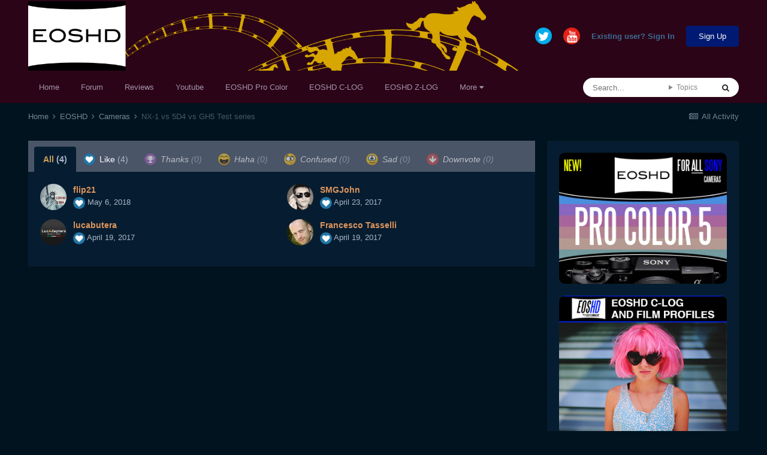

--- FILE ---
content_type: text/html;charset=UTF-8
request_url: https://www.eoshd.com/comments/topic/24171-nx-1-vs-5d4-vs-gh5-test-series/?do=showReactionsComment&comment=191293
body_size: 7987
content:
<!DOCTYPE html>
<html lang="en-US" dir="ltr">
	<head>
		<meta charset="utf-8">
        
		<title>See who reacted to this (191293) - NX-1 vs 5D4 vs GH5 Test series - Cameras - EOSHD Forum</title>
		
		
		
		

	<meta name="viewport" content="width=device-width, initial-scale=1">


	
	
		<meta property="og:image" content="https://www.eoshd.com/comments/uploads/monthly_2020_09/1727741594_neweoshdlogo2020bwcopy.jpg.c9e954bdf23fac56ffe89688cc71e0d3.jpg">
	


	<meta name="twitter:card" content="summary_large_image" />


	
		<meta name="twitter:site" content="@EOSHD" />
	


	
		
			
				<meta name="robots" content="noindex">
			
		
	

	
		
			
				<meta property="og:site_name" content="EOSHD Forum">
			
		
	

	
		
			
				<meta property="og:locale" content="en_US">
			
		
	





<link rel="manifest" href="https://www.eoshd.com/comments/manifest.webmanifest/">
<meta name="msapplication-config" content="https://www.eoshd.com/comments/browserconfig.xml/">
<meta name="msapplication-starturl" content="/comments/">
<meta name="application-name" content="EOSHD.com">
<meta name="apple-mobile-web-app-title" content="EOSHD.com">

	<meta name="theme-color" content="#ffffff">


	<meta name="msapplication-TileColor" content="#ffffff">





	

	
		
			<link rel="icon" sizes="36x36" href="https://www.eoshd.com/comments/uploads/monthly_2020_09/android-chrome-36x36.png">
		
	

	
		
			<link rel="icon" sizes="48x48" href="https://www.eoshd.com/comments/uploads/monthly_2020_09/android-chrome-48x48.png">
		
	

	
		
			<link rel="icon" sizes="72x72" href="https://www.eoshd.com/comments/uploads/monthly_2020_09/android-chrome-72x72.png">
		
	

	
		
			<link rel="icon" sizes="96x96" href="https://www.eoshd.com/comments/uploads/monthly_2020_09/android-chrome-96x96.png">
		
	

	
		
			<link rel="icon" sizes="144x144" href="https://www.eoshd.com/comments/uploads/monthly_2020_09/android-chrome-144x144.png">
		
	

	
		
			<link rel="icon" sizes="192x192" href="https://www.eoshd.com/comments/uploads/monthly_2020_09/android-chrome-192x192.png">
		
	

	
		
			<link rel="icon" sizes="256x256" href="https://www.eoshd.com/comments/uploads/monthly_2020_09/android-chrome-256x256.png">
		
	

	
		
			<link rel="icon" sizes="384x384" href="https://www.eoshd.com/comments/uploads/monthly_2020_09/android-chrome-384x384.png">
		
	

	
		
			<link rel="icon" sizes="512x512" href="https://www.eoshd.com/comments/uploads/monthly_2020_09/android-chrome-512x512.png">
		
	

	
		
			<meta name="msapplication-square70x70logo" content="https://www.eoshd.com/comments/uploads/monthly_2020_09/msapplication-square70x70logo.png"/>
		
	

	
		
			<meta name="msapplication-TileImage" content="https://www.eoshd.com/comments/uploads/monthly_2020_09/msapplication-TileImage.png"/>
		
	

	
		
			<meta name="msapplication-square150x150logo" content="https://www.eoshd.com/comments/uploads/monthly_2020_09/msapplication-square150x150logo.png"/>
		
	

	
		
			<meta name="msapplication-wide310x150logo" content="https://www.eoshd.com/comments/uploads/monthly_2020_09/msapplication-wide310x150logo.png"/>
		
	

	
		
			<meta name="msapplication-square310x310logo" content="https://www.eoshd.com/comments/uploads/monthly_2020_09/msapplication-square310x310logo.png"/>
		
	

	
		
			
				<link rel="apple-touch-icon" href="https://www.eoshd.com/comments/uploads/monthly_2020_09/apple-touch-icon-57x57.png">
			
		
	

	
		
			
				<link rel="apple-touch-icon" sizes="60x60" href="https://www.eoshd.com/comments/uploads/monthly_2020_09/apple-touch-icon-60x60.png">
			
		
	

	
		
			
				<link rel="apple-touch-icon" sizes="72x72" href="https://www.eoshd.com/comments/uploads/monthly_2020_09/apple-touch-icon-72x72.png">
			
		
	

	
		
			
				<link rel="apple-touch-icon" sizes="76x76" href="https://www.eoshd.com/comments/uploads/monthly_2020_09/apple-touch-icon-76x76.png">
			
		
	

	
		
			
				<link rel="apple-touch-icon" sizes="114x114" href="https://www.eoshd.com/comments/uploads/monthly_2020_09/apple-touch-icon-114x114.png">
			
		
	

	
		
			
				<link rel="apple-touch-icon" sizes="120x120" href="https://www.eoshd.com/comments/uploads/monthly_2020_09/apple-touch-icon-120x120.png">
			
		
	

	
		
			
				<link rel="apple-touch-icon" sizes="144x144" href="https://www.eoshd.com/comments/uploads/monthly_2020_09/apple-touch-icon-144x144.png">
			
		
	

	
		
			
				<link rel="apple-touch-icon" sizes="152x152" href="https://www.eoshd.com/comments/uploads/monthly_2020_09/apple-touch-icon-152x152.png">
			
		
	

	
		
			
				<link rel="apple-touch-icon" sizes="180x180" href="https://www.eoshd.com/comments/uploads/monthly_2020_09/apple-touch-icon-180x180.png">
			
		
	





<link rel="preload" href="//www.eoshd.com/comments/applications/core/interface/font/fontawesome-webfont.woff2?v=4.7.0" as="font" crossorigin="anonymous">
		




	<link rel='stylesheet' href='https://www.eoshd.com/comments/uploads/css_built_6/341e4a57816af3ba440d891ca87450ff_framework.css?v=d72f08c3d11765323779' media='all'>

	<link rel='stylesheet' href='https://www.eoshd.com/comments/uploads/css_built_6/05e81b71abe4f22d6eb8d1a929494829_responsive.css?v=d72f08c3d11765323779' media='all'>

	<link rel='stylesheet' href='https://www.eoshd.com/comments/uploads/css_built_6/90eb5adf50a8c640f633d47fd7eb1778_core.css?v=d72f08c3d11765323779' media='all'>

	<link rel='stylesheet' href='https://www.eoshd.com/comments/uploads/css_built_6/5a0da001ccc2200dc5625c3f3934497d_core_responsive.css?v=d72f08c3d11765323779' media='all'>

	<link rel='stylesheet' href='https://www.eoshd.com/comments/uploads/css_built_6/62e269ced0fdab7e30e026f1d30ae516_forums.css?v=d72f08c3d11765323779' media='all'>

	<link rel='stylesheet' href='https://www.eoshd.com/comments/uploads/css_built_6/76e62c573090645fb99a15a363d8620e_forums_responsive.css?v=d72f08c3d11765323779' media='all'>





<link rel='stylesheet' href='https://www.eoshd.com/comments/uploads/css_built_6/258adbb6e4f3e83cd3b355f84e3fa002_custom.css?v=d72f08c3d11765323779' media='all'>




<style type='text/css'>
	
.app_cms_pagebuildertext_4lqzstfau {

}
</style>

		

	
	<script type='text/javascript'>
		var ipsDebug = false;		
	
		var CKEDITOR_BASEPATH = '//www.eoshd.com/comments/applications/core/interface/ckeditor/ckeditor/';
	
		var ipsSettings = {
			
			
			cookie_path: "/comments/",
			
			cookie_prefix: "ips4_",
			
			
			cookie_ssl: true,
			
			upload_imgURL: "",
			message_imgURL: "",
			notification_imgURL: "",
			baseURL: "//www.eoshd.com/comments/",
			jsURL: "//www.eoshd.com/comments/applications/core/interface/js/js.php",
			csrfKey: "ffad6150b9665df02bb9e4b58288e2a8",
			antiCache: "d72f08c3d11765323779",
			jsAntiCache: "d72f08c3d11731338665",
			disableNotificationSounds: true,
			useCompiledFiles: true,
			links_external: true,
			memberID: 0,
			lazyLoadEnabled: true,
			blankImg: "//www.eoshd.com/comments/applications/core/interface/js/spacer.png",
			googleAnalyticsEnabled: false,
			matomoEnabled: false,
			viewProfiles: true,
			mapProvider: 'none',
			mapApiKey: '',
			pushPublicKey: "BDAYIBJUf7cXyeMzNWRjOwI_wJ3IajwgJmkzxSS_BBN2KyfqUr2pwWu7L-ZH12HXAjNOTYfW9ctd5GaZcPD79pA",
			relativeDates: true
		};
		
		
		
		
			ipsSettings['maxImageDimensions'] = {
				width: 1000,
				height: 750
			};
		
		
	</script>





<script type='text/javascript' src='https://www.eoshd.com/comments/uploads/javascript_global/root_library.js?v=d72f08c3d11731338665' data-ips></script>


<script type='text/javascript' src='https://www.eoshd.com/comments/uploads/javascript_global/root_js_lang_1.js?v=d72f08c3d11731338665' data-ips></script>


<script type='text/javascript' src='https://www.eoshd.com/comments/uploads/javascript_global/root_framework.js?v=d72f08c3d11731338665' data-ips></script>


<script type='text/javascript' src='https://www.eoshd.com/comments/uploads/javascript_core/global_global_core.js?v=d72f08c3d11731338665' data-ips></script>


<script type='text/javascript' src='https://www.eoshd.com/comments/uploads/javascript_global/root_front.js?v=d72f08c3d11731338665' data-ips></script>


<script type='text/javascript' src='https://www.eoshd.com/comments/uploads/javascript_core/front_front_core.js?v=d72f08c3d11731338665' data-ips></script>


<script type='text/javascript' src='https://www.eoshd.com/comments/uploads/javascript_forums/front_front_topic.js?v=d72f08c3d11731338665' data-ips></script>


<script type='text/javascript' src='https://www.eoshd.com/comments/uploads/javascript_global/root_map.js?v=d72f08c3d11731338665' data-ips></script>



	<script type='text/javascript'>
		
			ips.setSetting( 'date_format', jQuery.parseJSON('"mm\/dd\/yy"') );
		
			ips.setSetting( 'date_first_day', jQuery.parseJSON('0') );
		
			ips.setSetting( 'ipb_url_filter_option', jQuery.parseJSON('"none"') );
		
			ips.setSetting( 'url_filter_any_action', jQuery.parseJSON('"allow"') );
		
			ips.setSetting( 'bypass_profanity', jQuery.parseJSON('0') );
		
			ips.setSetting( 'emoji_style', jQuery.parseJSON('"native"') );
		
			ips.setSetting( 'emoji_shortcodes', jQuery.parseJSON('true') );
		
			ips.setSetting( 'emoji_ascii', jQuery.parseJSON('true') );
		
			ips.setSetting( 'emoji_cache', jQuery.parseJSON('1650761688') );
		
			ips.setSetting( 'image_jpg_quality', jQuery.parseJSON('85') );
		
			ips.setSetting( 'cloud2', jQuery.parseJSON('false') );
		
			ips.setSetting( 'isAnonymous', jQuery.parseJSON('false') );
		
		
	</script>



<script type='application/ld+json'>
{
    "@context": "http://www.schema.org",
    "publisher": "https://www.eoshd.com/comments/#organization",
    "@type": "WebSite",
    "@id": "https://www.eoshd.com/comments/#website",
    "mainEntityOfPage": "https://www.eoshd.com/comments/",
    "name": "EOSHD Forum",
    "url": "https://www.eoshd.com/comments/",
    "potentialAction": {
        "type": "SearchAction",
        "query-input": "required name=query",
        "target": "https://www.eoshd.com/comments/search/?q={query}"
    },
    "inLanguage": [
        {
            "@type": "Language",
            "name": "English (USA)",
            "alternateName": "en-US"
        }
    ]
}	
</script>

<script type='application/ld+json'>
{
    "@context": "http://www.schema.org",
    "@type": "Organization",
    "@id": "https://www.eoshd.com/comments/#organization",
    "mainEntityOfPage": "https://www.eoshd.com/comments/",
    "name": "EOSHD Forum",
    "url": "https://www.eoshd.com/comments/",
    "logo": {
        "@type": "ImageObject",
        "@id": "https://www.eoshd.com/comments/#logo",
        "url": "https://www.eoshd.com/comments/uploads/monthly_2020_09/eoshd-logo-forum-new-2020.jpg.b0bd3e61ba80f55977d99c0fffeca5e6.jpg"
    },
    "sameAs": [
        "https://twitter.com/EOSHD",
        "https://www.youtube.com/user/EOSHDtube"
    ]
}	
</script>

<script type='application/ld+json'>
{
    "@context": "http://schema.org",
    "@type": "BreadcrumbList",
    "itemListElement": [
        {
            "@type": "ListItem",
            "position": 1,
            "item": {
                "@id": "https://www.eoshd.com/comments/forum/24-eoshd/",
                "name": "EOSHD"
            }
        },
        {
            "@type": "ListItem",
            "position": 2,
            "item": {
                "@id": "https://www.eoshd.com/comments/forum/4-cameras/",
                "name": "Cameras"
            }
        },
        {
            "@type": "ListItem",
            "position": 3,
            "item": {
                "@id": "https://www.eoshd.com/comments/topic/24171-nx-1-vs-5d4-vs-gh5-test-series/",
                "name": "NX-1 vs 5D4 vs GH5 Test series"
            }
        }
    ]
}	
</script>


		

	
	<link rel='shortcut icon' href='https://www.eoshd.com/comments/uploads/monthly_2017_09/favicon.ico.8b235de2026d105c00b04d90eb638a2f.ico' type="image/x-icon">

	</head>
	<body class='ipsApp ipsApp_front ipsJS_none ipsClearfix' data-controller='core.front.core.app' data-message="" data-pageApp='forums' data-pageLocation='front' data-pageModule='forums' data-pageController='topic' data-pageID='24171'  >
		
        

        

		  <a href='#ipsLayout_mainArea' class='ipsHide' title='Go to main content on this page' accesskey='m'>Jump to content</a>
		<div id='ipsLayout_header' class='ipsClearfix'>
			





			<header>
				<div class='ipsLayout_container'>
					


<a href='https://www.eoshd.com' id='elLogo' accesskey='1'><img src="https://www.eoshd.com/comments/uploads/monthly_2020_09/eoshd-logo-forum-new-2020.jpg.b0bd3e61ba80f55977d99c0fffeca5e6.jpg" alt='EOSHD Forum'></a>

					
						

	<ul id='elUserNav' class='ipsList_inline cSignedOut ipsResponsive_showDesktop'>
		

	
		<li class='cUserNav_icon'>
			<a href='https://twitter.com/EOSHD' target='_blank' class='cShareLink cShareLink_twitter' rel='noopener noreferrer'><i class='fa fa-twitter'></i></a>
		</li>
	
		<li class='cUserNav_icon'>
			<a href='https://www.youtube.com/user/EOSHDtube' target='_blank' class='cShareLink cShareLink_youtube' rel='noopener noreferrer'><i class='fa fa-youtube'></i></a>
		</li>
	

        
		
        
        
            
            <li id='elSignInLink'>
                <a href='https://www.eoshd.com/comments/login/' id='elUserSignIn'>
                    Existing user? Sign In
                </a>
            </li>
            
        
		
			<li>
				
					<a href='https://www.eoshd.com/comments/register/' data-ipsDialog data-ipsDialog-size='narrow' data-ipsDialog-title='Sign Up' id='elRegisterButton' class='ipsButton ipsButton_normal ipsButton_primary'>Sign Up</a>
				
			</li>
		
	</ul>

						
<ul class='ipsMobileHamburger ipsList_reset ipsResponsive_hideDesktop'>
	<li data-ipsDrawer data-ipsDrawer-drawerElem='#elMobileDrawer'>
		<a href='#'>
			
			
				
			
			
			
			<i class='fa fa-navicon'></i>
		</a>
	</li>
</ul>
					
				</div>
			</header>
			

	<nav data-controller='core.front.core.navBar' class='ipsNavBar_noSubBars ipsResponsive_showDesktop'>
		<div class='ipsNavBar_primary ipsLayout_container ipsNavBar_noSubBars'>
			<ul data-role="primaryNavBar" class='ipsClearfix'>
				


	
		
		
		<li  id='elNavSecondary_15' data-role="navBarItem" data-navApp="core" data-navExt="CustomItem">
			
			
				<a href="https://www.eoshd.com"  data-navItem-id="15" >
					Home<span class='ipsNavBar_active__identifier'></span>
				</a>
			
			
		</li>
	
	

	
		
		
		<li  id='elNavSecondary_16' data-role="navBarItem" data-navApp="core" data-navExt="CustomItem">
			
			
				<a href="https://www.eoshd.com/comments/forum/4-cameras/"  data-navItem-id="16" >
					Forum<span class='ipsNavBar_active__identifier'></span>
				</a>
			
			
		</li>
	
	

	
		
		
		<li  id='elNavSecondary_26' data-role="navBarItem" data-navApp="core" data-navExt="CustomItem">
			
			
				<a href="https://www.eoshd.com/category/review/"  data-navItem-id="26" >
					Reviews<span class='ipsNavBar_active__identifier'></span>
				</a>
			
			
		</li>
	
	

	
		
		
		<li  id='elNavSecondary_27' data-role="navBarItem" data-navApp="core" data-navExt="CustomItem">
			
			
				<a href="https://www.youtube.com/user/EOSHDtube/videos"  data-navItem-id="27" >
					Youtube<span class='ipsNavBar_active__identifier'></span>
				</a>
			
			
		</li>
	
	

	
		
		
		<li  id='elNavSecondary_17' data-role="navBarItem" data-navApp="core" data-navExt="CustomItem">
			
			
				<a href="https://www.eoshd.com/eoshd-pro-color-hdr-v4-a7-iii-a7r-iii/" target='_blank' rel="noopener" data-navItem-id="17" >
					EOSHD Pro Color<span class='ipsNavBar_active__identifier'></span>
				</a>
			
			
		</li>
	
	

	
		
		
		<li  id='elNavSecondary_19' data-role="navBarItem" data-navApp="core" data-navExt="CustomItem">
			
			
				<a href="https://www.eoshd.com/2016/09/now-available-eoshd-picture-profiles-brings-c-log-canon-dslrs-including-1d-x-mark-ii-5d-mark-iv/" target='_blank' rel="noopener" data-navItem-id="19" >
					EOSHD C-LOG<span class='ipsNavBar_active__identifier'></span>
				</a>
			
			
		</li>
	
	

	
		
		
		<li  id='elNavSecondary_24' data-role="navBarItem" data-navApp="core" data-navExt="CustomItem">
			
			
				<a href="https://www.eoshd.com/eoshd-z-log-nikon-z6-z7-d850/" target='_blank' rel="noopener" data-navItem-id="24" >
					EOSHD Z-LOG<span class='ipsNavBar_active__identifier'></span>
				</a>
			
			
		</li>
	
	

	
		
		
		<li  id='elNavSecondary_25' data-role="navBarItem" data-navApp="core" data-navExt="CustomItem">
			
			
				<a href="https://www.eoshd.com/eoshd-shooters-guides/" target='_blank' rel="noopener" data-navItem-id="25" >
					EOSHD Shooter's Guides<span class='ipsNavBar_active__identifier'></span>
				</a>
			
			
		</li>
	
	

				<li class='ipsHide' id='elNavigationMore' data-role='navMore'>
					<a href='#' data-ipsMenu data-ipsMenu-appendTo='#elNavigationMore' id='elNavigationMore_dropdown'>More</a>
					<ul class='ipsNavBar_secondary ipsHide' data-role='secondaryNavBar'>
						<li class='ipsHide' id='elNavigationMore_more' data-role='navMore'>
							<a href='#' data-ipsMenu data-ipsMenu-appendTo='#elNavigationMore_more' id='elNavigationMore_more_dropdown'>More <i class='fa fa-caret-down'></i></a>
							<ul class='ipsHide ipsMenu ipsMenu_auto' id='elNavigationMore_more_dropdown_menu' data-role='moreDropdown'></ul>
						</li>
					</ul>
				</li>
			</ul>
			

	<div id="elSearchWrapper">
		<div id='elSearch' data-controller="core.front.core.quickSearch">
			<form accept-charset='utf-8' action='//www.eoshd.com/comments/search/?do=quicksearch' method='post'>
                <input type='search' id='elSearchField' placeholder='Search...' name='q' autocomplete='off' aria-label='Search'>
                <details class='cSearchFilter' style="font-size:12px;width:150px;padding-top:7px;color:#888888;">
                    <summary class='cSearchFilter__text'></summary>
                    <ul class='cSearchFilter__menu' style="background:#ffffff;padding-right:10px;padding-left:10px;width:150px;">
                        
                        <li><label><input type="radio" name="type" value="all" ><span class='cSearchFilter__menuText'>Everywhere</span></label></li>
                        
                        
                            <li><label><input type="radio" name="type" value="core_statuses_status"><span class='cSearchFilter__menuText'>Status Updates</span></label></li>
                        
                            <li><label><input type="radio" name="type" value="forums_topic" checked><span class='cSearchFilter__menuText'>Topics</span></label></li>
                        
                            <li><label><input type="radio" name="type" value="cms_pages_pageitem"><span class='cSearchFilter__menuText'>Pages</span></label></li>
                        
                            <li><label><input type="radio" name="type" value="cms_records1"><span class='cSearchFilter__menuText'>Article</span></label></li>
                        
                            <li><label><input type="radio" name="type" value="core_members"><span class='cSearchFilter__menuText'>Members</span></label></li>
                        
                    </ul>
                </details>
				<button class='cSearchSubmit' type="submit" aria-label='Search'><i class="fa fa-search"></i></button>
			</form>
		</div>
	</div>

		</div>
	</nav>

			
<ul id='elMobileNav' class='ipsResponsive_hideDesktop' data-controller='core.front.core.mobileNav'>
	
		
			
			
				
				
			
				
					<li id='elMobileBreadcrumb'>
						<a href='https://www.eoshd.com/comments/forum/4-cameras/'>
							<span>Cameras</span>
						</a>
					</li>
				
				
			
				
				
			
		
	
	
	
	<li >
		<a data-action="defaultStream" href='https://www.eoshd.com/comments/discover/'><i class="fa fa-newspaper-o" aria-hidden="true"></i></a>
	</li>

	

	
		<li class='ipsJS_show'>
			<a href='https://www.eoshd.com/comments/search/'><i class='fa fa-search'></i></a>
		</li>
	
</ul>
		</div>
		<main id='ipsLayout_body' class='ipsLayout_container'>
			<div id='ipsLayout_contentArea'>
				<div id='ipsLayout_contentWrapper'>
					
<nav class='ipsBreadcrumb ipsBreadcrumb_top ipsFaded_withHover'>
	

	<ul class='ipsList_inline ipsPos_right'>
		
		<li >
			<a data-action="defaultStream" class='ipsType_light '  href='https://www.eoshd.com/comments/discover/'><i class="fa fa-newspaper-o" aria-hidden="true"></i> <span>All Activity</span></a>
		</li>
		
	</ul>

	<ul data-role="breadcrumbList">
		<li>
			<a title="Home" href='https://www.eoshd.com/comments/'>
				<span>Home <i class='fa fa-angle-right'></i></span>
			</a>
		</li>
		
		
			<li>
				
					<a href='https://www.eoshd.com/comments/forum/24-eoshd/'>
						<span>EOSHD <i class='fa fa-angle-right' aria-hidden="true"></i></span>
					</a>
				
			</li>
		
			<li>
				
					<a href='https://www.eoshd.com/comments/forum/4-cameras/'>
						<span>Cameras <i class='fa fa-angle-right' aria-hidden="true"></i></span>
					</a>
				
			</li>
		
			<li>
				
					<a href='https://www.eoshd.com/comments/topic/24171-nx-1-vs-5d4-vs-gh5-test-series/'>
						<span>NX-1 vs 5D4 vs GH5 Test series </span>
					</a>
				
			</li>
		
	</ul>
</nav>
					
					<div id='ipsLayout_mainArea'>
						
						
						
						

	




						
<div class='ipsTabs ipsClearfix cReactionTabs' id='elTabs_be4e2971a1b8293248268fc9368af989' data-ipsTabBar data-ipsTabBar-contentArea='#ipsTabs_content_be4e2971a1b8293248268fc9368af989' >
	<a href='#elTabs_be4e2971a1b8293248268fc9368af989' data-action='expandTabs'><i class='fa fa-caret-down'></i></a>
	<ul role='tablist'>
		
			<li>
				<a href='https://www.eoshd.com/comments/topic/24171-nx-1-vs-5d4-vs-gh5-test-series/?do=showReactionsComment&amp;comment=191293&amp;changed=1&amp;reaction=all' id='be4e2971a1b8293248268fc9368af989_tab_all' class="ipsTabs_item  ipsTabs_activeItem" title='All' role="tab" aria-selected="true">
					
					All
					
						<span class='ipsType_light'>(4)</span>
					
				</a>
			</li>
		
			<li>
				<a href='https://www.eoshd.com/comments/topic/24171-nx-1-vs-5d4-vs-gh5-test-series/?do=showReactionsComment&amp;comment=191293&amp;changed=1&amp;reaction=1' id='be4e2971a1b8293248268fc9368af989_tab_1' class="ipsTabs_item  " title='Like' role="tab" aria-selected="false">
					
						<img src='https://www.eoshd.com/comments/uploads/reactions/react_like.png' width='20' height='20' alt="Like" data-ipsTooltip title="Like" loading="lazy">
					
					Like
					
						<span class='ipsType_light'>(4)</span>
					
				</a>
			</li>
		
			<li>
				<a href='https://www.eoshd.com/comments/topic/24171-nx-1-vs-5d4-vs-gh5-test-series/?do=showReactionsComment&amp;comment=191293&amp;changed=1&amp;reaction=2' id='be4e2971a1b8293248268fc9368af989_tab_2' class="ipsTabs_item ipsTabs_itemDisabled " title='Thanks' role="tab" aria-selected="false">
					
						<img src='https://www.eoshd.com/comments/uploads/reactions/react_thanks.png' width='20' height='20' alt="Thanks" data-ipsTooltip title="Thanks" loading="lazy">
					
					Thanks
					
						<span class='ipsType_light'>(0)</span>
					
				</a>
			</li>
		
			<li>
				<a href='https://www.eoshd.com/comments/topic/24171-nx-1-vs-5d4-vs-gh5-test-series/?do=showReactionsComment&amp;comment=191293&amp;changed=1&amp;reaction=3' id='be4e2971a1b8293248268fc9368af989_tab_3' class="ipsTabs_item ipsTabs_itemDisabled " title='Haha' role="tab" aria-selected="false">
					
						<img src='https://www.eoshd.com/comments/uploads/reactions/react_haha.png' width='20' height='20' alt="Haha" data-ipsTooltip title="Haha" loading="lazy">
					
					Haha
					
						<span class='ipsType_light'>(0)</span>
					
				</a>
			</li>
		
			<li>
				<a href='https://www.eoshd.com/comments/topic/24171-nx-1-vs-5d4-vs-gh5-test-series/?do=showReactionsComment&amp;comment=191293&amp;changed=1&amp;reaction=4' id='be4e2971a1b8293248268fc9368af989_tab_4' class="ipsTabs_item ipsTabs_itemDisabled " title='Confused' role="tab" aria-selected="false">
					
						<img src='https://www.eoshd.com/comments/uploads/reactions/react_confused.png' width='20' height='20' alt="Confused" data-ipsTooltip title="Confused" loading="lazy">
					
					Confused
					
						<span class='ipsType_light'>(0)</span>
					
				</a>
			</li>
		
			<li>
				<a href='https://www.eoshd.com/comments/topic/24171-nx-1-vs-5d4-vs-gh5-test-series/?do=showReactionsComment&amp;comment=191293&amp;changed=1&amp;reaction=5' id='be4e2971a1b8293248268fc9368af989_tab_5' class="ipsTabs_item ipsTabs_itemDisabled " title='Sad' role="tab" aria-selected="false">
					
						<img src='https://www.eoshd.com/comments/uploads/reactions/react_sad.png' width='20' height='20' alt="Sad" data-ipsTooltip title="Sad" loading="lazy">
					
					Sad
					
						<span class='ipsType_light'>(0)</span>
					
				</a>
			</li>
		
			<li>
				<a href='https://www.eoshd.com/comments/topic/24171-nx-1-vs-5d4-vs-gh5-test-series/?do=showReactionsComment&amp;comment=191293&amp;changed=1&amp;reaction=6' id='be4e2971a1b8293248268fc9368af989_tab_6' class="ipsTabs_item ipsTabs_itemDisabled " title='Downvote' role="tab" aria-selected="false">
					
						<img src='https://www.eoshd.com/comments/uploads/reactions/react_down.png' width='20' height='20' alt="Downvote" data-ipsTooltip title="Downvote" loading="lazy">
					
					Downvote
					
						<span class='ipsType_light'>(0)</span>
					
				</a>
			</li>
		
	</ul>
</div>

<section id='ipsTabs_content_be4e2971a1b8293248268fc9368af989' class='ipsTabs_panels '>
	
		
			<div id='ipsTabs_elTabs_be4e2971a1b8293248268fc9368af989_be4e2971a1b8293248268fc9368af989_tab_all_panel' class="ipsTabs_panel" aria-labelledby="be4e2971a1b8293248268fc9368af989_tab_all" aria-hidden="false">
				
<div data-baseurl='https://www.eoshd.com/comments/topic/24171-nx-1-vs-5d4-vs-gh5-test-series/?do=showReactionsComment&amp;comment=191293' data-resort='listResort' data-controller='core.global.core.table' >

	<div class="ipsButtonBar ipsPad_half ipsClearfix ipsClear ipsHide" data-role="tablePagination">
		


	</div>

	
		<ol class='ipsGrid ipsGrid_collapsePhone ipsPad ipsClear ' id='elTable_645abd337b7eb63f39b636fcdcae112e' data-role="tableRows" itemscope itemtype="http://schema.org/ItemList">
			

	<li class='ipsGrid_span6 ipsPhotoPanel ipsPhotoPanel_mini ipsClearfix'>
		


	<a href="https://www.eoshd.com/comments/profile/42042-flip21/" rel="nofollow" data-ipsHover data-ipsHover-width="370" data-ipsHover-target="https://www.eoshd.com/comments/profile/42042-flip21/?do=hovercard" class="ipsUserPhoto ipsUserPhoto_mini" title="Go to flip21's profile">
		<img src='https://www.eoshd.com/comments/uploads/monthly_2020_12/liberty-Maskc.thumb.jpg.e9e7904b2d7bee7016d2ea5ddd8c09d0.jpg' alt='flip21' loading="lazy">
	</a>

		<div>
			<h3 class='ipsType_normal ipsType_reset ipsTruncate ipsTruncate_line'>


<a href='https://www.eoshd.com/comments/profile/42042-flip21/' rel="nofollow" data-ipsHover data-ipsHover-width='370' data-ipsHover-target='https://www.eoshd.com/comments/profile/42042-flip21/?do=hovercard&amp;referrer=https%253A%252F%252Fwww.eoshd.com%252Fcomments%252Ftopic%252F24171-nx-1-vs-5d4-vs-gh5-test-series%252F%253Fdo%253DshowReactionsComment%2526comment%253D191293' title="Go to flip21's profile" class="ipsType_break">flip21</a></h3>
			<span class='ipsType_light'>
				
					
					<img src='https://www.eoshd.com/comments/uploads/reactions/react_like.png' height='20' width='20' loading="lazy">
				 <span class='ipsType_medium'><time datetime='2018-05-06T19:55:03Z' title='05/06/2018 07:55  PM' data-short='7 yr'>May 6, 2018</time></span>
			</span>
			
		</div>
	</li>

	<li class='ipsGrid_span6 ipsPhotoPanel ipsPhotoPanel_mini ipsClearfix'>
		


	<a href="https://www.eoshd.com/comments/profile/38043-smgjohn/" rel="nofollow" data-ipsHover data-ipsHover-width="370" data-ipsHover-target="https://www.eoshd.com/comments/profile/38043-smgjohn/?do=hovercard" class="ipsUserPhoto ipsUserPhoto_mini" title="Go to SMGJohn's profile">
		<img src='https://www.eoshd.com/comments/uploads/monthly_2016_03/56f009905fab9_JohnnewArchibaldProfilePicture_Sepia100px-11.jpg.7673b15882e91f813644d43c0511da71.thumb.jpg.e0d3a6c99082b93f83b24d5dfc65e2ec.jpg' alt='SMGJohn' loading="lazy">
	</a>

		<div>
			<h3 class='ipsType_normal ipsType_reset ipsTruncate ipsTruncate_line'>


<a href='https://www.eoshd.com/comments/profile/38043-smgjohn/' rel="nofollow" data-ipsHover data-ipsHover-width='370' data-ipsHover-target='https://www.eoshd.com/comments/profile/38043-smgjohn/?do=hovercard&amp;referrer=https%253A%252F%252Fwww.eoshd.com%252Fcomments%252Ftopic%252F24171-nx-1-vs-5d4-vs-gh5-test-series%252F%253Fdo%253DshowReactionsComment%2526comment%253D191293' title="Go to SMGJohn's profile" class="ipsType_break">SMGJohn</a></h3>
			<span class='ipsType_light'>
				
					
					<img src='https://www.eoshd.com/comments/uploads/reactions/react_like.png' height='20' width='20' loading="lazy">
				 <span class='ipsType_medium'><time datetime='2017-04-23T14:30:37Z' title='04/23/2017 02:30  PM' data-short='8 yr'>April 23, 2017</time></span>
			</span>
			
		</div>
	</li>

	<li class='ipsGrid_span6 ipsPhotoPanel ipsPhotoPanel_mini ipsClearfix'>
		


	<a href="https://www.eoshd.com/comments/profile/39186-lucabutera/" rel="nofollow" data-ipsHover data-ipsHover-width="370" data-ipsHover-target="https://www.eoshd.com/comments/profile/39186-lucabutera/?do=hovercard" class="ipsUserPhoto ipsUserPhoto_mini" title="Go to lucabutera's profile">
		<img src='https://www.eoshd.com/comments/uploads/monthly_2017_10/logo.thumb.jpg.e372bc51dbea056c83906c2e01f4de52.jpg' alt='lucabutera' loading="lazy">
	</a>

		<div>
			<h3 class='ipsType_normal ipsType_reset ipsTruncate ipsTruncate_line'>


<a href='https://www.eoshd.com/comments/profile/39186-lucabutera/' rel="nofollow" data-ipsHover data-ipsHover-width='370' data-ipsHover-target='https://www.eoshd.com/comments/profile/39186-lucabutera/?do=hovercard&amp;referrer=https%253A%252F%252Fwww.eoshd.com%252Fcomments%252Ftopic%252F24171-nx-1-vs-5d4-vs-gh5-test-series%252F%253Fdo%253DshowReactionsComment%2526comment%253D191293' title="Go to lucabutera's profile" class="ipsType_break">lucabutera</a></h3>
			<span class='ipsType_light'>
				
					
					<img src='https://www.eoshd.com/comments/uploads/reactions/react_like.png' height='20' width='20' loading="lazy">
				 <span class='ipsType_medium'><time datetime='2017-04-19T16:42:18Z' title='04/19/2017 04:42  PM' data-short='8 yr'>April 19, 2017</time></span>
			</span>
			
		</div>
	</li>

	<li class='ipsGrid_span6 ipsPhotoPanel ipsPhotoPanel_mini ipsClearfix'>
		


	<a href="https://www.eoshd.com/comments/profile/39478-francesco-tasselli/" rel="nofollow" data-ipsHover data-ipsHover-width="370" data-ipsHover-target="https://www.eoshd.com/comments/profile/39478-francesco-tasselli/?do=hovercard" class="ipsUserPhoto ipsUserPhoto_mini" title="Go to Francesco Tasselli's profile">
		<img src='https://www.eoshd.com/comments/uploads/monthly_2016_03/FTasselli_9.jpg.79a19d0003d18e1c251e1a9a9d3f3290.thumb.jpg.a9498845e81653098bff856af6327ea6.jpg' alt='Francesco Tasselli' loading="lazy">
	</a>

		<div>
			<h3 class='ipsType_normal ipsType_reset ipsTruncate ipsTruncate_line'>


<a href='https://www.eoshd.com/comments/profile/39478-francesco-tasselli/' rel="nofollow" data-ipsHover data-ipsHover-width='370' data-ipsHover-target='https://www.eoshd.com/comments/profile/39478-francesco-tasselli/?do=hovercard&amp;referrer=https%253A%252F%252Fwww.eoshd.com%252Fcomments%252Ftopic%252F24171-nx-1-vs-5d4-vs-gh5-test-series%252F%253Fdo%253DshowReactionsComment%2526comment%253D191293' title="Go to Francesco Tasselli's profile" class="ipsType_break">Francesco Tasselli</a></h3>
			<span class='ipsType_light'>
				
					
					<img src='https://www.eoshd.com/comments/uploads/reactions/react_like.png' height='20' width='20' loading="lazy">
				 <span class='ipsType_medium'><time datetime='2017-04-19T15:41:52Z' title='04/19/2017 03:41  PM' data-short='8 yr'>April 19, 2017</time></span>
			</span>
			
		</div>
	</li>

		</ol>
	
				
	<div class="ipsButtonBar ipsPad_half ipsClearfix ipsClear ipsHide" data-role="tablePagination">
		


	</div>
</div>
			</div>
		
	
		
	
		
	
		
	
		
	
		
	
		
	
</section>

						


	<div class='cWidgetContainer '  data-role='widgetReceiver' data-orientation='horizontal' data-widgetArea='footer'>
		<ul class='ipsList_reset'>
			
				
					
					<li class='ipsWidget ipsWidget_horizontal ipsBox  ipsWidgetHide ipsHide ' data-blockID='app_core_relatedContent_aed7lwh8u' data-blockConfig="true" data-blockTitle="Similar Content" data-blockErrorMessage="This block cannot be shown. This could be because it needs configuring, is unable to show on this page, or will show after reloading this page."  data-controller='core.front.widgets.block'></li>
				
			
		</ul>
	</div>

					</div>
					


	<div id='ipsLayout_sidebar' class='ipsLayout_sidebarright ' data-controller='core.front.widgets.sidebar'>
		
		
		
		


	<div class='cWidgetContainer '  data-role='widgetReceiver' data-orientation='vertical' data-widgetArea='sidebar'>
		<ul class='ipsList_reset'>
			
				
					
					<li class='ipsWidget ipsWidget_vertical   ipsResponsive_block' data-blockID='app_cms_pagebuildertext_4lqzstfau' data-blockConfig="true" data-blockTitle="Page Builder: Text" data-blockErrorMessage="This block cannot be shown. This could be because it needs configuring, is unable to show on this page, or will show after reloading this page." data-blockBuilder="true" data-controller='core.front.widgets.block'>


	

<div class='app_cms_pagebuildertext_4lqzstfau ipsBox
			ipsPad
			ipsType_medium'
	 style='text-align:left;'>
	
	
<div><a href="https://www.eoshd.com/eoshd-pro-color-5/"><img style="-moz-border-radius: 10px; border-radius: 10px;" src="https://www.eoshd.com/images/pro-color-5.jpg" alt="EOSHD Pro Color 5 for All Sony cameras" width="280" border="0" /></a>
<div style="clear: both; height: 20px;"></div>
<a href="https://www.eoshd.com/2016/09/now-available-eoshd-picture-profiles-brings-c-log-canon-dslrs-including-1d-x-mark-ii-5d-mark-iv/"><img style="-moz-border-radius: 10px; border-radius: 10px;" src="https://www.eoshd.com/uploads/c-log/eoshd-c-log-small.jpg" width="280" alt="EOSHD C-LOG and Film Profiles for All Canon DSLRs" border="0" /></a>
<div style="clear: both; height: 20px;"></div>
<a href="https://www.eoshd.com/dynamic-range-enhancer-H264-H265/"><img style="-moz-border-radius: 10px; border-radius: 10px;" src="https://www.eoshd.com/images/eoshd-dynamic-range-enhancer.jpg" alt="EOSHD Dynamic Range Enhancer for H.264/H.265" width="280" border="0" /></a>
<div style="clear: both; height: 0px;"></div></div>
	
</div>
</li>
				
			
		</ul>
	</div>

	</div>

					
<nav class='ipsBreadcrumb ipsBreadcrumb_bottom ipsFaded_withHover'>
	
		


	

	<ul class='ipsList_inline ipsPos_right'>
		
		<li >
			<a data-action="defaultStream" class='ipsType_light '  href='https://www.eoshd.com/comments/discover/'><i class="fa fa-newspaper-o" aria-hidden="true"></i> <span>All Activity</span></a>
		</li>
		
	</ul>

	<ul data-role="breadcrumbList">
		<li>
			<a title="Home" href='https://www.eoshd.com/comments/'>
				<span>Home <i class='fa fa-angle-right'></i></span>
			</a>
		</li>
		
		
			<li>
				
					<a href='https://www.eoshd.com/comments/forum/24-eoshd/'>
						<span>EOSHD <i class='fa fa-angle-right' aria-hidden="true"></i></span>
					</a>
				
			</li>
		
			<li>
				
					<a href='https://www.eoshd.com/comments/forum/4-cameras/'>
						<span>Cameras <i class='fa fa-angle-right' aria-hidden="true"></i></span>
					</a>
				
			</li>
		
			<li>
				
					<a href='https://www.eoshd.com/comments/topic/24171-nx-1-vs-5d4-vs-gh5-test-series/'>
						<span>NX-1 vs 5D4 vs GH5 Test series </span>
					</a>
				
			</li>
		
	</ul>
</nav>
				</div>
			</div>
			
		</main>
		<footer id='ipsLayout_footer' class='ipsClearfix'>
			<div class='ipsLayout_container'>
				<center><a href="https://www.eoshd.com/pro-color"><img src="https://www.eoshd.com/images/pro-color-5.jpg" border="0" style="width:20%; -moz-border-radius: 10px;border-radius: 10px; margin-bottom:10px; margin-right:10px;" alt="EOSHD Pro Color 5 for Sony cameras"></a> <a href="https://www.eoshd.com/eoshd-z-log-nikon-z6-z7-d850/"><img style="width:20%; -moz-border-radius: 10px; border-radius: 10px; margin-bottom:10px; margin-right:10px;" src="https://www.eoshd.com/uploads/z-log/eoshd-z-log-small.jpg" alt="EOSHD Z LOG for Nikon Cameras" border="0" /></a><a href="https://www.eoshd.com/news/now-available-eoshd-picture-profiles-brings-c-log-canon-dslrs-including-1d-x-mark-ii-5d-mark-iv/"><img src="https://www.eoshd.com/uploads/c-log/eoshd-c-log-forum.jpg" border="0" style="width:20%; -moz-border-radius: 10px;border-radius: 10px; margin-bottom:10px;" alt="EOSHD C-LOG and Film Profiles for All Canon DSLRs"></a></center>
				

<ul id='elFooterSocialLinks' class='ipsList_inline ipsType_center ipsSpacer_top'>
	
</ul>


<ul class='ipsList_inline ipsType_center ipsSpacer_top' id="elFooterLinks">
	
	
	
	
		<li>
			<a href='#elNavTheme_menu' id='elNavTheme' data-ipsMenu data-ipsMenu-above>Theme <i class='fa fa-caret-down'></i></a>
			<ul id='elNavTheme_menu' class='ipsMenu ipsMenu_selectable ipsHide'>
			
				<li class='ipsMenu_item ipsMenu_itemChecked'>
					<form action="//www.eoshd.com/comments/theme/?csrfKey=ffad6150b9665df02bb9e4b58288e2a8" method="post">
					<input type="hidden" name="ref" value="aHR0cHM6Ly93d3cuZW9zaGQuY29tL2NvbW1lbnRzL3RvcGljLzI0MTcxLW54LTEtdnMtNWQ0LXZzLWdoNS10ZXN0LXNlcmllcy8/ZG89c2hvd1JlYWN0aW9uc0NvbW1lbnQmY29tbWVudD0xOTEyOTM=">
					<button type='submit' name='id' value='6' class='ipsButton ipsButton_link ipsButton_link_secondary'>EOSHD Dark 2026 (Default)</button>
					</form>
				</li>
			
				<li class='ipsMenu_item'>
					<form action="//www.eoshd.com/comments/theme/?csrfKey=ffad6150b9665df02bb9e4b58288e2a8" method="post">
					<input type="hidden" name="ref" value="aHR0cHM6Ly93d3cuZW9zaGQuY29tL2NvbW1lbnRzL3RvcGljLzI0MTcxLW54LTEtdnMtNWQ0LXZzLWdoNS10ZXN0LXNlcmllcy8/ZG89c2hvd1JlYWN0aW9uc0NvbW1lbnQmY29tbWVudD0xOTEyOTM=">
					<button type='submit' name='id' value='3' class='ipsButton ipsButton_link ipsButton_link_secondary'>EOSHD Light </button>
					</form>
				</li>
			
			</ul>
		</li>
	
	
		<li><a href='https://www.eoshd.com/comments/privacy/'>Privacy Policy</a></li>
	
	
</ul>	


<p id='elCopyright'>
	<span id='elCopyright_userLine'>Copyright 2010-2022 EOSHD.com</span>
	<a rel='nofollow' title='Invision Community' href='https://www.invisioncommunity.com/'>Powered by Invision Community</a>
</p>
			</div>
		</footer>
		
<div id='elMobileDrawer' class='ipsDrawer ipsHide'>
	<div class='ipsDrawer_menu'>
		<a href='#' class='ipsDrawer_close' data-action='close'><span>&times;</span></a>
		<div class='ipsDrawer_content ipsFlex ipsFlex-fd:column'>
			
				<div class='ipsPadding ipsBorder_bottom'>
					<ul class='ipsToolList ipsToolList_vertical'>
						<li>
							<a href='https://www.eoshd.com/comments/login/' id='elSigninButton_mobile' class='ipsButton ipsButton_light ipsButton_small ipsButton_fullWidth'>Existing user? Sign In</a>
						</li>
						
							<li>
								
									<a href='https://www.eoshd.com/comments/register/' data-ipsDialog data-ipsDialog-size='narrow' data-ipsDialog-title='Sign Up' data-ipsDialog-fixed='true' id='elRegisterButton_mobile' class='ipsButton ipsButton_small ipsButton_fullWidth ipsButton_important'>Sign Up</a>
								
							</li>
						
					</ul>
				</div>
			

			
				<ul class="elMobileDrawer__social ipsList_inline ipsType_center ipsMargin_vertical">
					

	
		<li class='cUserNav_icon'>
			<a href='https://twitter.com/EOSHD' target='_blank' class='cShareLink cShareLink_twitter' rel='noopener noreferrer'><i class='fa fa-twitter'></i></a>
		</li>
	
		<li class='cUserNav_icon'>
			<a href='https://www.youtube.com/user/EOSHDtube' target='_blank' class='cShareLink cShareLink_youtube' rel='noopener noreferrer'><i class='fa fa-youtube'></i></a>
		</li>
	

				</ul>
			

			<ul class='ipsDrawer_list ipsFlex-flex:11'>
				

				
				
				
				
					
						
						
							<li><a href='https://www.eoshd.com' >Home</a></li>
						
					
				
					
						
						
							<li><a href='https://www.eoshd.com/comments/forum/4-cameras/' >Forum</a></li>
						
					
				
					
						
						
							<li><a href='https://www.eoshd.com/category/review/' >Reviews</a></li>
						
					
				
					
						
						
							<li><a href='https://www.youtube.com/user/EOSHDtube/videos' >Youtube</a></li>
						
					
				
					
						
						
							<li><a href='https://www.eoshd.com/eoshd-pro-color-hdr-v4-a7-iii-a7r-iii/' target='_blank' rel="noopener">EOSHD Pro Color</a></li>
						
					
				
					
						
						
							<li><a href='https://www.eoshd.com/2016/09/now-available-eoshd-picture-profiles-brings-c-log-canon-dslrs-including-1d-x-mark-ii-5d-mark-iv/' target='_blank' rel="noopener">EOSHD C-LOG</a></li>
						
					
				
					
						
						
							<li><a href='https://www.eoshd.com/eoshd-z-log-nikon-z6-z7-d850/' target='_blank' rel="noopener">EOSHD Z-LOG</a></li>
						
					
				
					
						
						
							<li><a href='https://www.eoshd.com/eoshd-shooters-guides/' target='_blank' rel="noopener">EOSHD Shooter's Guides</a></li>
						
					
				
				
			</ul>

			
		</div>
	</div>
</div>

<div id='elMobileCreateMenuDrawer' class='ipsDrawer ipsHide'>
	<div class='ipsDrawer_menu'>
		<a href='#' class='ipsDrawer_close' data-action='close'><span>&times;</span></a>
		<div class='ipsDrawer_content ipsSpacer_bottom ipsPad'>
			<ul class='ipsDrawer_list'>
				<li class="ipsDrawer_listTitle ipsType_reset">Create New...</li>
				
			</ul>
		</div>
	</div>
</div>
		
		
		
		
		<!--ipsQueryLog-->
		<!--ipsCachingLog-->
		
		
		
        
	</body>
</html>

--- FILE ---
content_type: text/css
request_url: https://www.eoshd.com/comments/uploads/css_built_6/258adbb6e4f3e83cd3b355f84e3fa002_custom.css?v=d72f08c3d11765323779
body_size: -130
content:
 #ipsLayout_header nav.ipsNavBar_noSubBars:after{background:#000000;}#elLogo{height:120px;}

--- FILE ---
content_type: application/javascript
request_url: https://www.eoshd.com/comments/uploads/javascript_global/root_map.js?v=d72f08c3d11731338665
body_size: 138
content:
var ipsJavascriptMap={"core":{"global_core":"https://www.eoshd.com/comments/uploads/javascript_core/global_global_core.js","front_core":"https://www.eoshd.com/comments/uploads/javascript_core/front_front_core.js","front_streams":"https://www.eoshd.com/comments/uploads/javascript_core/front_front_streams.js","front_statuses":"https://www.eoshd.com/comments/uploads/javascript_core/front_front_statuses.js","front_profile":"https://www.eoshd.com/comments/uploads/javascript_core/front_front_profile.js","front_widgets":"https://www.eoshd.com/comments/uploads/javascript_core/front_front_widgets.js","front_search":"https://www.eoshd.com/comments/uploads/javascript_core/front_front_search.js","front_system":"https://www.eoshd.com/comments/uploads/javascript_core/front_front_system.js","front_messages":"https://www.eoshd.com/comments/uploads/javascript_core/front_front_messages.js","front_modcp":"https://www.eoshd.com/comments/uploads/javascript_core/front_front_modcp.js","front_ignore":"https://www.eoshd.com/comments/uploads/javascript_core/front_front_ignore.js","admin_core":"https://www.eoshd.com/comments/uploads/javascript_core/admin_admin_core.js","admin_system":"https://www.eoshd.com/comments/uploads/javascript_core/admin_admin_system.js","admin_dashboard":"https://www.eoshd.com/comments/uploads/javascript_core/admin_admin_dashboard.js","admin_members":"https://www.eoshd.com/comments/uploads/javascript_core/admin_admin_members.js","admin_settings":"https://www.eoshd.com/comments/uploads/javascript_core/admin_admin_settings.js","admin_stats":"https://www.eoshd.com/comments/uploads/javascript_core/admin_admin_stats.js","admin_customization":"https://www.eoshd.com/comments/uploads/javascript_core/admin_admin_customization.js","admin_marketplace":"https://www.eoshd.com/comments/uploads/javascript_core/admin_admin_marketplace.js","admin_templates":"https://www.eoshd.com/comments/uploads/javascript_core/admin_admin_templates.js"},"forums":{"front_topic":"https://www.eoshd.com/comments/uploads/javascript_forums/front_front_topic.js","front_forum":"https://www.eoshd.com/comments/uploads/javascript_forums/front_front_forum.js"},"cms":{"front_external":"https://www.eoshd.com/comments/uploads/javascript_cms/front_front_external.js"}};;